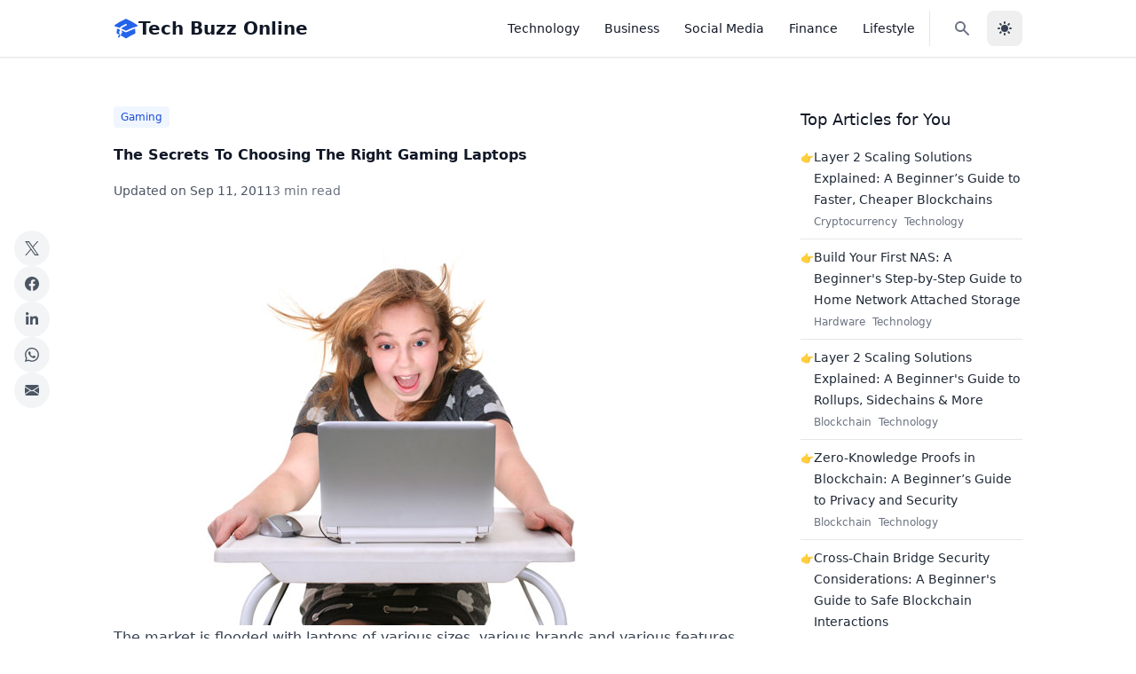

--- FILE ---
content_type: text/html; charset=utf-8
request_url: https://techbuzzonline.com/the-secrets-to-choosing-the-right-gaming-laptops/
body_size: 10006
content:
<!DOCTYPE html><html lang="en" x-data="{ darkMode: localStorage.getItem('darkMode') === 'true' }" x-init="$watch('darkMode', val => { localStorage.setItem('darkMode', val); if (val) { document.documentElement.classList.add('dark') } else { document.documentElement.classList.remove('dark') } })" :class="{ 'dark': darkMode }"> <head><!-- Global Metadata --><meta charset="utf-8"><meta name="viewport" content="width=device-width,initial-scale=1"><link rel="apple-touch-icon" sizes="180x180" href="/apple-touch-icon.png"><link rel="icon" type="image/png" sizes="32x32" href="/favicon-32x32.png"><link rel="icon" type="image/png" sizes="16x16" href="/favicon-16x16.png"><link rel="manifest" href="/site.webmanifest"><link rel="sitemap" href="/sitemap-index.xml"><meta name="generator" content="Astro v5.16.6"><!-- Canonical URL --><link href="https://techbuzzonline.com/the-secrets-to-choosing-the-right-gaming-laptops/" rel="canonical"><!-- Primary Meta Tags --><title>The Secrets To Choosing The Right Gaming Laptops - Tech Buzz Online</title><meta name="title" content="The Secrets To Choosing The Right Gaming Laptops - Tech Buzz Online"><!-- Open Graph / Facebook --><meta property="og:type" content="website"><meta property="og:url" content="https://techbuzzonline.com/the-secrets-to-choosing-the-right-gaming-laptops/"><meta property="og:title" content="The Secrets To Choosing The Right Gaming Laptops - Tech Buzz Online"><meta property="og:image" content="https://techbuzzonline.com/images/The-Secrets-To-Choosing-The-Right-Gaming-Laptops.jpg"><!-- Twitter --><meta property="twitter:card" content="summary_large_image"><meta property="twitter:url" content="https://techbuzzonline.com/the-secrets-to-choosing-the-right-gaming-laptops/"><meta property="twitter:title" content="The Secrets To Choosing The Right Gaming Laptops - Tech Buzz Online"><meta property="twitter:description"><meta property="twitter:image" content="https://techbuzzonline.com/images/The-Secrets-To-Choosing-The-Right-Gaming-Laptops.jpg"><!-- Analytics and Ads --><script defer src="https://analytics.kunruch.com/script.js" data-website-id="023602f1-9f6d-49af-a833-bda8758df22a"></script>
    <script async src="https://pagead2.googlesyndication.com/pagead/js/adsbygoogle.js?client=ca-pub-2882870425816773" crossorigin="anonymous"></script><link rel="stylesheet" href="/_astro/_slug_.CIPEXWyF.css">
<style>[x-cloak]{display:none!important}
</style><script type="module" src="/_astro/page.CZQmTZnr.js"></script></head> <body class="bg-white dark:bg-gray-900 text-gray-900 dark:text-gray-100"> <div> <nav x-data="{ mobileMenuIsOpen: false }" @click.away="mobileMenuIsOpen = false" class="sticky top-0 z-30 w-full backdrop-blur-md bg-white/90 dark:bg-gray-900/90 border-b border-gray-200 dark:border-gray-800 px-6 py-3 shadow-sm transition-all duration-300" aria-label="menu"> <div class="container max-w-5xl mx-auto flex items-center justify-between"> <!-- Brand Logo --> <a href="/" class="flex items-center gap-2 text-xl font-bold"> <span class="text-blue-600 dark:text-blue-400"> <svg xmlns="http://www.w3.org/2000/svg" viewBox="0 0 24 24" fill="currentColor" class="w-7 h-7"> <path d="M11.7 2.805a.75.75 0 01.6 0A60.65 60.65 0 0122.83 8.72a.75.75 0 01-.231 1.337 49.949 49.949 0 00-9.902 3.912l-.003.002-.34.18a.75.75 0 01-.707 0A50.009 50.009 0 007.5 12.174v-.224c0-.131.067-.248.172-.311a54.614 54.614 0 014.653-2.52.75.75 0 00-.65-1.352 56.129 56.129 0 00-4.78 2.589 1.858 1.858 0 00-.859 1.228 49.803 49.803 0 00-4.634-1.527.75.75 0 01-.231-1.337A60.653 60.653 0 0111.7 2.805z"></path> <path d="M13.06 15.473a48.45 48.45 0 017.666-3.282c.134 1.414.22 2.843.255 4.285a.75.75 0 01-.46.71 47.878 47.878 0 00-8.105 4.342.75.75 0 01-.832 0 47.877 47.877 0 00-8.104-4.342.75.75 0 01-.461-.71c.035-1.442.121-2.87.255-4.286A48.4 48.4 0 016 13.18v1.27a1.5 1.5 0 00-.14 2.508c-.09.38-.222.753-.397 1.11.452.213.901.434 1.346.661a6.729 6.729 0 00.551-1.608 1.5 1.5 0 00.14-2.67v-.645a48.549 48.549 0 013.44 1.668 2.25 2.25 0 002.12 0z"></path> <path d="M4.462 19.462c.42-.419.753-.89 1-1.394.453.213.902.434 1.347.661a6.743 6.743 0 01-1.286 1.794.75.75 0 11-1.06-1.06z"></path> </svg> </span> <span class="text-gray-900 dark:text-gray-100">Tech Buzz Online</span> </a> <!-- Desktop Menu --> <div class="hidden md:flex items-center space-x-1"> <ul class="flex items-center space-x-1"> <li> <a href="/category/technology/" class="font-medium text-sm text underline-offset-2 hover:text-gray-700 dark:hover:text-gray-300 focus:outline-none focus:underline-none dark:text-gray-300 dark:hover:text-gray-50 px-3 py-2 text-sm font-medium rounded-md hover:bg-gray-100 dark:hover:bg-gray-800 transition-colors"> Technology </a> </li><li> <a href="/category/business/" class="font-medium text-sm text underline-offset-2 hover:text-gray-700 dark:hover:text-gray-300 focus:outline-none focus:underline-none dark:text-gray-300 dark:hover:text-gray-50 px-3 py-2 text-sm font-medium rounded-md hover:bg-gray-100 dark:hover:bg-gray-800 transition-colors"> Business </a> </li><li> <a href="/category/social-media/" class="font-medium text-sm text underline-offset-2 hover:text-gray-700 dark:hover:text-gray-300 focus:outline-none focus:underline-none dark:text-gray-300 dark:hover:text-gray-50 px-3 py-2 text-sm font-medium rounded-md hover:bg-gray-100 dark:hover:bg-gray-800 transition-colors"> Social Media </a> </li><li> <a href="/category/finance/" class="font-medium text-sm text underline-offset-2 hover:text-gray-700 dark:hover:text-gray-300 focus:outline-none focus:underline-none dark:text-gray-300 dark:hover:text-gray-50 px-3 py-2 text-sm font-medium rounded-md hover:bg-gray-100 dark:hover:bg-gray-800 transition-colors"> Finance </a> </li><li> <a href="/category/social-lifestyle/" class="font-medium text-sm text underline-offset-2 hover:text-gray-700 dark:hover:text-gray-300 focus:outline-none focus:underline-none dark:text-gray-300 dark:hover:text-gray-50 px-3 py-2 text-sm font-medium rounded-md hover:bg-gray-100 dark:hover:bg-gray-800 transition-colors"> Lifestyle </a> </li> </ul> <div class="flex items-center ml-4 space-x-2 border-l pl-4 border-gray-200 dark:border-gray-700"> <a href="/search/" class="inline-flex items-center justify-center rounded-lg p-2.5 text-sm text-gray-500 hover:bg-gray-100 focus:outline-none focus:ring-4 focus:ring-gray-200 dark:text-gray-400 dark:hover:bg-gray-700 dark:focus:ring-gray-700" aria-label="Search"> <svg xmlns="http://www.w3.org/2000/svg" width="32" height="32" class="size-5" viewBox="0 0 20 20"><path fill="currentColor" fill-rule="evenodd" d="M8 4a4 4 0 1 0 0 8a4 4 0 0 0 0-8M2 8a6 6 0 1 1 10.89 3.476l4.817 4.817a1 1 0 0 1-1.414 1.414l-4.816-4.816A6 6 0 0 1 2 8" clip-rule="evenodd"></path></svg> </a> <button x-on:click="darkMode = !darkMode" class="text-gray-700 dark:text-gray-300 hover:bg-gray-200 dark:hover:bg-gray-700 focus:outline-none focus:ring-4 focus:ring-gray-200 dark:focus:ring-gray-700 rounded-lg text-sm p-2.5 inline-flex items-center justify-center w-10 h-10" aria-label="Toggle dark mode"> <svg x-cloak x-show="darkMode" xmlns="http://www.w3.org/2000/svg" class="w-5 h-5" viewBox="0 0 24 24" fill="currentColor"> <path fill-rule="evenodd" clip-rule="evenodd" d="M17.715 15.15A6.5 6.5 0 0 1 9 6.035C6.106 6.922 4 9.645 4 12.867c0 3.94 3.153 7.136 7.042 7.136 3.101 0 5.734-2.032 6.673-4.853Z"></path><path d="m17.715 15.15.95.316a1 1 0 0 0-1.445-1.185l.495.869ZM9 6.035l.846.534a1 1 0 0 0-1.14-1.49L9 6.035Zm8.221 8.246a5.47 5.47 0 0 1-2.72.718v2a7.47 7.47 0 0 0 3.71-.98l-.99-1.738Zm-2.72.718A5.5 5.5 0 0 1 9 9.5H7a7.5 7.5 0 0 0 7.5 7.5v-2ZM9 9.5c0-1.079.31-2.082.845-2.93L8.153 5.5A7.47 7.47 0 0 0 7 9.5h2Zm-4 3.368C5 10.089 6.815 7.75 9.292 6.99L8.706 5.08C5.397 6.094 3 9.201 3 12.867h2Zm6.042 6.136C7.718 19.003 5 16.268 5 12.867H3c0 4.48 3.588 8.136 8.042 8.136v-2Zm5.725-4.17c-.81 2.433-3.074 4.17-5.725 4.17v2c3.552 0 6.553-2.327 7.622-5.537l-1.897-.632Z"></path><path fill-rule="evenodd" clip-rule="evenodd" d="M17 3a1 1 0 0 1 1 1 2 2 0 0 0 2 2 1 1 0 1 1 0 2 2 2 0 0 0-2 2 1 1 0 1 1-2 0 2 2 0 0 0-2-2 1 1 0 1 1 0-2 2 2 0 0 0 2-2 1 1 0 0 1 1-1Z"></path> </svg> <svg x-cloak x-show="!darkMode" xmlns="http://www.w3.org/2000/svg" class="w-5 h-5" viewBox="0 0 20 20" fill="currentColor"> <path fill-rule="evenodd" d="M10 2a1 1 0 011 1v1a1 1 0 11-2 0V3a1 1 0 011-1zm4 8a4 4 0 11-8 0 4 4 0 018 0zm-.464 4.95l.707.707a1 1 0 001.414-1.414l-.707-.707a1 1 0 00-1.414 1.414zm2.12-10.607a1 1 0 010 1.414l-.706.707a1 1 0 11-1.414-1.414l.707-.707a1 1 0 011.414 0zM17 11a1 1 0 100-2h-1a1 1 0 100 2h1zm-7 4a1 1 0 011 1v1a1 1 0 11-2 0v-1a1 1 0 011-1zM5.05 6.464A1 1 0 106.465 5.05l-.708-.707a1 1 0 00-1.414 1.414l.707.707zm1.414 8.486l-.707.707a1 1 0 01-1.414-1.414l.707-.707a1 1 0 011.414 1.414zM4 11a1 1 0 100-2H3a1 1 0 000 2h1z" clip-rule="evenodd"></path> </svg> </button> </div> </div> <!-- Mobile Menu Button --> <button @click="mobileMenuIsOpen = !mobileMenuIsOpen" :aria-expanded="mobileMenuIsOpen" :class="mobileMenuIsOpen ? 'fixed top-4 right-6 z-50' : null" type="button" class="flex p-2 rounded-md text-gray-600 dark:text-gray-300 hover:bg-gray-100 dark:hover:bg-gray-800 md:hidden transition-colors" aria-label="mobile menu" aria-controls="mobileMenu"> <svg x-cloak x-show="!mobileMenuIsOpen" xmlns="http://www.w3.org/2000/svg" fill="none" aria-hidden="true" viewBox="0 0 24 24" stroke-width="2" stroke="currentColor" class="size-6"> <path stroke-linecap="round" stroke-linejoin="round" d="M3.75 6.75h16.5M3.75 12h16.5m-16.5 5.25h16.5"></path> </svg> <svg x-cloak x-show="mobileMenuIsOpen" xmlns="http://www.w3.org/2000/svg" fill="none" aria-hidden="true" viewBox="0 0 24 24" stroke-width="2" stroke="currentColor" class="size-6"> <path stroke-linecap="round" stroke-linejoin="round" d="M6 18 18 6M6 6l12 12"></path> </svg> </button> <!-- Mobile Menu --> <div x-cloak x-show="mobileMenuIsOpen" x-transition:enter="transition ease-out duration-200" x-transition:enter-start="opacity-0 -translate-y-10" x-transition:enter-end="opacity-100 translate-y-0" x-transition:leave="transition ease-in duration-150" x-transition:leave-start="opacity-100 translate-y-0" x-transition:leave-end="opacity-0 -translate-y-10" id="mobileMenu" class="fixed inset-0 z-40 bg-white dark:bg-gray-900 pt-16"> <div class="container bg-white dark:bg-gray-900 max-w-5xl mx-auto px-6"> <ul class="flex flex-col space-y-4 divide-y divide-gray-100 dark:divide-gray-800"> <li class="py-4"> <a href="/category/technology/" class="font-medium text-sm text underline-offset-2 hover:text-gray-700 dark:hover:text-gray-300 focus:outline-none focus:underline-none dark:text-gray-300 dark:hover:text-gray-50 block text-lg font-medium hover:text-blue-600 dark:hover:text-blue-400 transition-colors"> Technology </a> </li><li class="py-4"> <a href="/category/business/" class="font-medium text-sm text underline-offset-2 hover:text-gray-700 dark:hover:text-gray-300 focus:outline-none focus:underline-none dark:text-gray-300 dark:hover:text-gray-50 block text-lg font-medium hover:text-blue-600 dark:hover:text-blue-400 transition-colors"> Business </a> </li><li class="py-4"> <a href="/category/social-media/" class="font-medium text-sm text underline-offset-2 hover:text-gray-700 dark:hover:text-gray-300 focus:outline-none focus:underline-none dark:text-gray-300 dark:hover:text-gray-50 block text-lg font-medium hover:text-blue-600 dark:hover:text-blue-400 transition-colors"> Social Media </a> </li><li class="py-4"> <a href="/category/finance/" class="font-medium text-sm text underline-offset-2 hover:text-gray-700 dark:hover:text-gray-300 focus:outline-none focus:underline-none dark:text-gray-300 dark:hover:text-gray-50 block text-lg font-medium hover:text-blue-600 dark:hover:text-blue-400 transition-colors"> Finance </a> </li><li class="py-4"> <a href="/category/social-lifestyle/" class="font-medium text-sm text underline-offset-2 hover:text-gray-700 dark:hover:text-gray-300 focus:outline-none focus:underline-none dark:text-gray-300 dark:hover:text-gray-50 block text-lg font-medium hover:text-blue-600 dark:hover:text-blue-400 transition-colors"> Lifestyle </a> </li> <li class="py-4 flex items-center space-x-4"> <a href="/search/" class="inline-flex items-center justify-center rounded-lg p-2.5 text-sm text-gray-500 hover:bg-gray-100 focus:outline-none focus:ring-4 focus:ring-gray-200 dark:text-gray-400 dark:hover:bg-gray-700 dark:focus:ring-gray-700" aria-label="Search"> <svg xmlns="http://www.w3.org/2000/svg" width="32" height="32" class="size-5" viewBox="0 0 20 20"><path fill="currentColor" fill-rule="evenodd" d="M8 4a4 4 0 1 0 0 8a4 4 0 0 0 0-8M2 8a6 6 0 1 1 10.89 3.476l4.817 4.817a1 1 0 0 1-1.414 1.414l-4.816-4.816A6 6 0 0 1 2 8" clip-rule="evenodd"></path></svg> </a> <button x-on:click="darkMode = !darkMode" class="text-gray-700 dark:text-gray-300 hover:bg-gray-200 dark:hover:bg-gray-700 focus:outline-none focus:ring-4 focus:ring-gray-200 dark:focus:ring-gray-700 rounded-lg text-sm p-2.5 inline-flex items-center justify-center w-10 h-10" aria-label="Toggle dark mode"> <svg x-cloak x-show="darkMode" xmlns="http://www.w3.org/2000/svg" class="w-5 h-5" viewBox="0 0 24 24" fill="currentColor"> <path fill-rule="evenodd" clip-rule="evenodd" d="M17.715 15.15A6.5 6.5 0 0 1 9 6.035C6.106 6.922 4 9.645 4 12.867c0 3.94 3.153 7.136 7.042 7.136 3.101 0 5.734-2.032 6.673-4.853Z"></path><path d="m17.715 15.15.95.316a1 1 0 0 0-1.445-1.185l.495.869ZM9 6.035l.846.534a1 1 0 0 0-1.14-1.49L9 6.035Zm8.221 8.246a5.47 5.47 0 0 1-2.72.718v2a7.47 7.47 0 0 0 3.71-.98l-.99-1.738Zm-2.72.718A5.5 5.5 0 0 1 9 9.5H7a7.5 7.5 0 0 0 7.5 7.5v-2ZM9 9.5c0-1.079.31-2.082.845-2.93L8.153 5.5A7.47 7.47 0 0 0 7 9.5h2Zm-4 3.368C5 10.089 6.815 7.75 9.292 6.99L8.706 5.08C5.397 6.094 3 9.201 3 12.867h2Zm6.042 6.136C7.718 19.003 5 16.268 5 12.867H3c0 4.48 3.588 8.136 8.042 8.136v-2Zm5.725-4.17c-.81 2.433-3.074 4.17-5.725 4.17v2c3.552 0 6.553-2.327 7.622-5.537l-1.897-.632Z"></path><path fill-rule="evenodd" clip-rule="evenodd" d="M17 3a1 1 0 0 1 1 1 2 2 0 0 0 2 2 1 1 0 1 1 0 2 2 2 0 0 0-2 2 1 1 0 1 1-2 0 2 2 0 0 0-2-2 1 1 0 1 1 0-2 2 2 0 0 0 2-2 1 1 0 0 1 1-1Z"></path> </svg> <svg x-cloak x-show="!darkMode" xmlns="http://www.w3.org/2000/svg" class="w-5 h-5" viewBox="0 0 20 20" fill="currentColor"> <path fill-rule="evenodd" d="M10 2a1 1 0 011 1v1a1 1 0 11-2 0V3a1 1 0 011-1zm4 8a4 4 0 11-8 0 4 4 0 018 0zm-.464 4.95l.707.707a1 1 0 001.414-1.414l-.707-.707a1 1 0 00-1.414 1.414zm2.12-10.607a1 1 0 010 1.414l-.706.707a1 1 0 11-1.414-1.414l.707-.707a1 1 0 011.414 0zM17 11a1 1 0 100-2h-1a1 1 0 100 2h1zm-7 4a1 1 0 011 1v1a1 1 0 11-2 0v-1a1 1 0 011-1zM5.05 6.464A1 1 0 106.465 5.05l-.708-.707a1 1 0 00-1.414 1.414l.707.707zm1.414 8.486l-.707.707a1 1 0 01-1.414-1.414l.707-.707a1 1 0 011.414 1.414zM4 11a1 1 0 100-2H3a1 1 0 000 2h1z" clip-rule="evenodd"></path> </svg> </button> </li> </ul> <div class="mt-3 pt-3 border-t border-gray-100 dark:border-gray-800"> <p class="text-sm text-gray-500 dark:text-gray-400">
© 2026 Tech Buzz Online. All rights reserved.
</p> </div> </div> </div> </div> </nav> </div> <main class="max-w-full py-12 px-6 min-h-[calc(100vh-220px)]"> <div class="max-w-5xl mx-auto">  <div class="grid grid-cols-1 lg:grid-cols-[1fr,250px] gap-12"> <div> <div class="hidden xl:flex fixed left-4 top-1/2 -translate-y-1/2 flex-col gap-3 w-10"> <div class="group relative"> <a href="https://x.com/intent/tweet?url=https%3A%2F%2Ftechbuzzonline.com%2Fthe-secrets-to-choosing-the-right-gaming-laptops%2F&text=The%20Secrets%20To%20Choosing%20The%20Right%20Gaming%20Laptops" target="_blank" rel="noopener noreferrer" class="w-10 h-10 flex items-center justify-center bg-gray-100 dark:bg-gray-800 text-gray-600 dark:text-gray-300 rounded-full hover:bg-black hover:text-white dark:hover:bg-black transition-colors" title="Share on X (Twitter)"> <svg class="transform transition-transform group-hover:scale-125" width="16" height="16" viewBox="0 0 1200 1227" fill="currentColor" xmlns="http://www.w3.org/2000/svg"> <path d="M714.163 519.284L1160.89 0H1055.03L667.137 450.887L357.328 0H0L468.492 681.821L0 1226.37H105.866L515.491 750.218L842.672 1226.37H1200L714.137 519.284H714.163ZM569.165 687.828L521.697 619.934L144.011 87.6944H306.615L611.412 515.685L658.88 583.579L1055.08 1138.69H892.476L569.165 687.854V687.828Z"></path> </svg> </a> <div class="invisible group-hover:visible absolute left-12 top-1/2 -translate-y-1/2 bg-gray-800 text-white text-xs rounded py-1 px-2 whitespace-nowrap">
Share on X
</div> </div> <div class="group relative"> <a href="https://www.facebook.com/sharer/sharer.php?u=https%3A%2F%2Ftechbuzzonline.com%2Fthe-secrets-to-choosing-the-right-gaming-laptops%2F" target="_blank" rel="noopener noreferrer" class="w-10 h-10 flex items-center justify-center bg-gray-100 dark:bg-gray-800 text-gray-600 dark:text-gray-300 rounded-full hover:bg-[#4267B2] hover:text-white dark:hover:bg-[#4267B2] transition-colors" title="Share on Facebook"> <svg class="transform transition-transform group-hover:scale-125" xmlns="http://www.w3.org/2000/svg" width="16" height="16" fill="currentColor" viewBox="0 0 16 16"> <path d="M16 8.049c0-4.446-3.582-8.05-8-8.05C3.58 0-.002 3.603-.002 8.05c0 4.017 2.926 7.347 6.75 7.951v-5.625h-2.03V8.05H6.75V6.275c0-2.017 1.195-3.131 3.022-3.131.876 0 1.791.157 1.791.157v1.98h-1.009c-.993 0-1.303.621-1.303 1.258v1.51h2.218l-.354 2.326H9.25V16c3.824-.604 6.75-3.934 6.75-7.951z"></path> </svg> </a> <div class="invisible group-hover:visible absolute left-12 top-1/2 -translate-y-1/2 bg-gray-800 text-white text-xs rounded py-1 px-2 whitespace-nowrap">
Share on Facebook
</div> </div> <div class="group relative"> <a href="https://www.linkedin.com/shareArticle?mini=true&url=https%3A%2F%2Ftechbuzzonline.com%2Fthe-secrets-to-choosing-the-right-gaming-laptops%2F&title=The%20Secrets%20To%20Choosing%20The%20Right%20Gaming%20Laptops" target="_blank" rel="noopener noreferrer" class="w-10 h-10 flex items-center justify-center bg-gray-100 dark:bg-gray-800 text-gray-600 dark:text-gray-300 rounded-full hover:bg-[#0A66C2] hover:text-white dark:hover:bg-[#0A66C2] transition-colors" title="Share on LinkedIn"> <svg class="transform transition-transform group-hover:scale-125" xmlns="http://www.w3.org/2000/svg" width="16" height="16" viewBox="0 0 32 32"><path fill="currentColor" d="M8.268 28H2.463V9.306h5.805zM5.362 6.756C3.506 6.756 2 5.218 2 3.362a3.362 3.362 0 0 1 6.724 0c0 1.856-1.506 3.394-3.362 3.394M29.994 28h-5.792v-9.1c0-2.169-.044-4.95-3.018-4.95c-3.018 0-3.481 2.356-3.481 4.794V28h-5.799V9.306h5.567v2.55h.081c.775-1.469 2.668-3.019 5.492-3.019c5.875 0 6.955 3.869 6.955 8.894V28z"></path></svg> </a> <div class="invisible group-hover:visible absolute left-12 top-1/2 -translate-y-1/2 bg-gray-800 text-white text-xs rounded py-1 px-2 whitespace-nowrap">
Share on LinkedIn
</div> </div> <div class="group relative"> <a href="https://api.whatsapp.com/send?text=The%20Secrets%20To%20Choosing%20The%20Right%20Gaming%20Laptops%20https%3A%2F%2Ftechbuzzonline.com%2Fthe-secrets-to-choosing-the-right-gaming-laptops%2F" target="_blank" rel="noopener noreferrer" class="w-10 h-10 flex items-center justify-center bg-gray-100 dark:bg-gray-800 text-gray-600 dark:text-gray-300 rounded-full hover:bg-[#25D366] hover:text-white dark:hover:bg-[#25D366] transition-colors" title="Share on WhatsApp"> <svg class="transform transition-transform group-hover:scale-125" xmlns="http://www.w3.org/2000/svg" width="16" height="16" fill="currentColor" viewBox="0 0 16 16"> <path d="M13.601 2.326A7.854 7.854 0 0 0 7.994 0C3.627 0 .068 3.558.064 7.926c0 1.399.366 2.76 1.057 3.965L0 16l4.204-1.102a7.933 7.933 0 0 0 3.79.965h.004c4.368 0 7.926-3.558 7.93-7.93A7.898 7.898 0 0 0 13.6 2.326zM7.994 14.521a6.573 6.573 0 0 1-3.356-.92l-.24-.144-2.494.654.666-2.433-.156-.251a6.56 6.56 0 0 1-1.007-3.505c0-3.626 2.957-6.584 6.591-6.584a6.56 6.56 0 0 1 4.66 1.931 6.557 6.557 0 0 1 1.928 4.66c-.004 3.639-2.961 6.592-6.592 6.592zm3.615-4.934c-.197-.099-1.17-.578-1.353-.646-.182-.065-.315-.099-.445.099-.133.197-.513.646-.627.775-.114.133-.232.148-.43.05-.197-.1-.836-.308-1.592-.985-.59-.525-.985-1.175-1.103-1.372-.114-.198-.011-.304.088-.403.087-.088.197-.232.296-.346.1-.114.133-.198.198-.33.065-.134.034-.248-.015-.347-.05-.099-.445-1.076-.612-1.47-.16-.389-.323-.335-.445-.34-.114-.007-.247-.007-.38-.007a.729.729 0 0 0-.529.247c-.182.198-.691.677-.691 1.654 0 .977.71 1.916.81 2.049.098.133 1.394 2.132 3.383 2.992.47.205.84.326 1.129.418.475.152.904.129 1.246.08.38-.058 1.171-.48 1.338-.943.164-.464.164-.86.114-.943-.049-.084-.182-.133-.38-.232z"></path> </svg> </a> <div class="invisible group-hover:visible absolute left-12 top-1/2 -translate-y-1/2 bg-gray-800 text-white text-xs rounded py-1 px-2 whitespace-nowrap">
Share on WhatsApp
</div> </div> <div class="group relative"> <a href="/cdn-cgi/l/email-protection#[base64]" class="w-10 h-10 flex items-center justify-center bg-gray-100 dark:bg-gray-800 text-gray-600 dark:text-gray-300 rounded-full hover:bg-gray-600 hover:text-white dark:hover:bg-gray-600 transition-colors" title="Share via Email"> <svg class="transform transition-transform group-hover:scale-125" xmlns="http://www.w3.org/2000/svg" width="16" height="16" fill="currentColor" viewBox="0 0 16 16"> <path d="M.05 3.555A2 2 0 0 1 2 2h12a2 2 0 0 1 1.95 1.555L8 8.414.05 3.555ZM0 4.697v7.104l5.803-3.558L0 4.697ZM6.761 8.83l-6.57 4.027A2 2 0 0 0 2 14h12a2 2 0 0 0 1.808-1.144l-6.57-4.027L8 9.586l-1.239-.757Zm3.436-.586L16 11.801V4.697l-5.803 3.546Z"></path> </svg> </a> <div class="invisible group-hover:visible absolute left-12 top-1/2 -translate-y-1/2 bg-gray-800 text-white text-xs rounded py-1 px-2 whitespace-nowrap">
Share via Email
</div> </div> </div> <article data-pagefind-body class="mb-12"> <div class="prose dark:prose-invert max-w-3xl mx-auto"> <div class="mt-1"> <a href="/category/gaming/" class="inline-block no-underline text-nowrap bg-blue-50 text-blue-700 dark:text-blue-800 rounded px-2 py-1 text-xs mr-1 hover:bg-blue-100"> Gaming </a> </div> <div class="title"> <h1 class="mt-4 mb-4 font-bold text-gray-900 dark:text-gray-100"> The Secrets To Choosing The Right Gaming Laptops </h1> </div> <div class="items-center mb-6"> <div class="flex gap-4 text-gray-600 dark:text-gray-400 text-sm"> <div class="last-updated-on">
Updated on <time datetime="2011-09-11T00:00:00.000Z"> Sep 11, 2011 </time> </div> <div class="text-gray-500 dark:text-gray-400 text-sm"> 3 min read </div> </div> </div>  <p><img src="/images/The-Secrets-To-Choosing-The-Right-Gaming-Laptops.jpg" alt="The Secrets To Choosing The Right Gaming Laptops" title="The Secrets To Choosing The Right Gaming Laptops"></p>
<p>The market is flooded with laptops of various sizes, various brands and various features. As we know a laptop can be held on the lap and we can work more comfortably. We can carry wherever we want. The advantage of a laptop over desktop is its flexibility in carrying from place to place and the battery backup.</p>
<p>Even though there is limitation of size in the design process when compared with traditional desktops, now-a-days laptops are able to offer more powerful and advanced features beating even desktops. When you want to pick up a laptop from the available <a href="https://thegreatsetup.com/best-gaming-laptops/">best gaming laptops</a>, you need to check which laptop configuration best suits your gaming amusement.</p>
<p>Once you purchase a laptop, there will be little or no room to upgrade your laptop. So, enough care should be taken before settling for a laptop for your gaming purpose.</p>
<p>As gaming software demands high processing speed and memory usage, you should take these factors into consideration before picking up a laptop from online or offline store. Almost all brands are able to deliver the goods at the same level in terms of warranty and guarantee.</p>
<p>What makes top gaming laptops different from other multitude of brands is their ability to withstand the tremendous heat generated from the processor when it runs at several hundreds of revolutions per minute. In addition to the memory available from the mother board, a dedicated memory (graphics card) to support video graphics should be employed to dump the voluminous data to be analyzed at the back end.</p>
<p>All these things should happen on the background without any trace of flicker on the screen. Best gaming laptops will ensure that you cherish your gaming experience at its peak!</p>
<p>Eon 17 from Origin PC can be listed as the best gaming laptop with its desktop sized powerful processors which unleash great thrust on your gaming console. The laptop comes with Core i7 processor, memory channels which can be extended up to 24 GB and DDR3 RAM.</p>
<p>You can also connect up to 3 hard drives which makes this top gaming laptop as one of the expensive laptops in the world. Obviously, the laptop can give battery backup of about one hour only as the battery will be consumed at a brisk pace.</p>
<p>Alienware M18x is one of the top gaming laptops which come with dual NVidia Graphics card or dual AMD Graphical Processor Units. The laptop can work at up to 4 GHz when it is in Turbo Boost mode. The laptop can easily dominate most of the desktop gaming computers with its powerful graphic display resolution.</p>
<p>Alienware M17x comes next in Alienware range of top gaming laptops. The advantage with this laptop is you will be able configure most of the hardware suit as per your requirements.</p>
<p>One of the best gaming laptops from Asus is Asus G74Sx. It is cheaper than many of its close competitors yet it delivers high performance. The laptop is available in 3D and non-3D versions also. HP Envy can be considered as one of the best gaming laptops from HP series.</p>   </div> </article> <nav class="grid grid-cols-2 border-t border-b dark:border-gray-700 py-8 mt-8 mb-8 gap-8"> <a href="/buzz-on-new-apple-iphone-5/" class="flex items-center text-gray-600 dark:text-gray-400 hover:text-gray-900 dark:hover:text-gray-100"> <svg xmlns="http://www.w3.org/2000/svg" width="24" height="24" viewBox="0 0 24 24" fill="none" stroke="currentColor" stroke-width="2" stroke-linecap="round" stroke-linejoin="round" class="mr-2"> <polyline points="15 18 9 12 15 6"></polyline> </svg> <span>The Buzz On New Apple iPhone 5</span> </a> <a href="/hp-ipad-hps-setback-with-touchpad-may-reverse-with-android-tablet/" class="flex items-center text-gray-600 dark:text-gray-400 hover:text-gray-900 dark:hover:text-gray-100 ml-auto"> <span>HP iPad: HP’s Setback With Touchpad May Reverse With Android Tablet</span> <svg xmlns="http://www.w3.org/2000/svg" width="24" height="24" viewBox="0 0 24 24" fill="none" stroke="currentColor" stroke-width="2" stroke-linecap="round" stroke-linejoin="round" class="ml-2"> <polyline points="9 18 15 12 9 6"></polyline> </svg> </a> </nav> <div class="mt-12 py-6 px-6 max-w-3xl mx-auto bg-white border dark:bg-gray-800 dark:border-gray-700 block md:flex items-center gap-8"> <img src="/_astro/tbo-sqaure.CsezPwjc_ZmMV3y.webp" alt="TBO Editorial" loading="lazy" decoding="async" fetchpriority="auto" width="100" height="100" class="block dark:hidden"> <img src="/_astro/tbo-white.DtXetnoi_d5MIL.webp" alt="TBO Editorial" loading="lazy" decoding="async" fetchpriority="auto" width="100" height="100" class="hidden dark:block"> <div> <h2 class="font-bold text-lg mb-2 text-gray-900 dark:text-gray-100">
About the Author
</h2> <div class="prose prose-sm dark:prose-invert max-w-3xl mx-auto">
TBO Editorial writes about the latest updates about products and
            services related to Technology, Business, Finance & Lifestyle. Do <a href="/contact/">get in touch</a> if you want to share any useful article with our community.
</div> </div> </div> </div> <aside class="hidden lg:block"> <div class="mt-2"> <h2 class="text-lg font-medium text-gray-900 dark:text-gray-100 mb-4">
Top Articles for You
</h2> <ul class="space-y-2 list-none p-0"> <li class="flex gap-2 border-b dark:border-gray-700 pb-2 last:border-b-0"> <div class="opacity-90 text-xs mt-[0.3rem]">👉</div> <div> <a href="/layer-2-scaling-solutions-explained/" class="text-gray-800 dark:text-gray-200 hover:text-primary dark:hover:text-primary no-underline text-[0.9rem]"> Layer 2 Scaling Solutions Explained: A Beginner’s Guide to Faster, Cheaper Blockchains </a> <div class="mt-0"> <a href="/category/cryptocurrency/" class="inline-block no-underline text-nowrap text-gray-500 dark:text-gray-400 text-xs mr-2 hover:underline"> Cryptocurrency </a><a href="/category/technology/" class="inline-block no-underline text-nowrap text-gray-500 dark:text-gray-400 text-xs mr-2 hover:underline"> Technology </a> </div> </div> </li><li class="flex gap-2 border-b dark:border-gray-700 pb-2 last:border-b-0"> <div class="opacity-90 text-xs mt-[0.3rem]">👉</div> <div> <a href="/nas-build-guide-home-server-beginners/" class="text-gray-800 dark:text-gray-200 hover:text-primary dark:hover:text-primary no-underline text-[0.9rem]"> Build Your First NAS: A Beginner&#39;s Step-by-Step Guide to Home Network Attached Storage </a> <div class="mt-0"> <a href="/category/hardware/" class="inline-block no-underline text-nowrap text-gray-500 dark:text-gray-400 text-xs mr-2 hover:underline"> Hardware </a><a href="/category/technology/" class="inline-block no-underline text-nowrap text-gray-500 dark:text-gray-400 text-xs mr-2 hover:underline"> Technology </a> </div> </div> </li><li class="flex gap-2 border-b dark:border-gray-700 pb-2 last:border-b-0"> <div class="opacity-90 text-xs mt-[0.3rem]">👉</div> <div> <a href="/blockchainlayer-2-scaling-solutions/" class="text-gray-800 dark:text-gray-200 hover:text-primary dark:hover:text-primary no-underline text-[0.9rem]"> Layer 2 Scaling Solutions Explained: A Beginner&#39;s Guide to Rollups, Sidechains &amp; More </a> <div class="mt-0"> <a href="/category/blockchain/" class="inline-block no-underline text-nowrap text-gray-500 dark:text-gray-400 text-xs mr-2 hover:underline"> Blockchain </a><a href="/category/technology/" class="inline-block no-underline text-nowrap text-gray-500 dark:text-gray-400 text-xs mr-2 hover:underline"> Technology </a> </div> </div> </li><li class="flex gap-2 border-b dark:border-gray-700 pb-2 last:border-b-0"> <div class="opacity-90 text-xs mt-[0.3rem]">👉</div> <div> <a href="/zero-knowledge-proofs-blockchain-beginners-guide/" class="text-gray-800 dark:text-gray-200 hover:text-primary dark:hover:text-primary no-underline text-[0.9rem]"> Zero-Knowledge Proofs in Blockchain: A Beginner’s Guide to Privacy and Security </a> <div class="mt-0"> <a href="/category/blockchain/" class="inline-block no-underline text-nowrap text-gray-500 dark:text-gray-400 text-xs mr-2 hover:underline"> Blockchain </a><a href="/category/technology/" class="inline-block no-underline text-nowrap text-gray-500 dark:text-gray-400 text-xs mr-2 hover:underline"> Technology </a> </div> </div> </li><li class="flex gap-2 border-b dark:border-gray-700 pb-2 last:border-b-0"> <div class="opacity-90 text-xs mt-[0.3rem]">👉</div> <div> <a href="/blockchaincross-chain-bridge-security-considerations/" class="text-gray-800 dark:text-gray-200 hover:text-primary dark:hover:text-primary no-underline text-[0.9rem]"> Cross-Chain Bridge Security Considerations: A Beginner&#39;s Guide to Safe Blockchain Interactions </a> <div class="mt-0"> <a href="/category/cryptocurrency/" class="inline-block no-underline text-nowrap text-gray-500 dark:text-gray-400 text-xs mr-2 hover:underline"> Cryptocurrency </a><a href="/category/technology/" class="inline-block no-underline text-nowrap text-gray-500 dark:text-gray-400 text-xs mr-2 hover:underline"> Technology </a> </div> </div> </li><li class="flex gap-2 border-b dark:border-gray-700 pb-2 last:border-b-0"> <div class="opacity-90 text-xs mt-[0.3rem]">👉</div> <div> <a href="/car-maintenance-basics-beginners-guide/" class="text-gray-800 dark:text-gray-200 hover:text-primary dark:hover:text-primary no-underline text-[0.9rem]"> Car Maintenance Basics Everyone Should Know: A Beginner&#39;s Guide </a> <div class="mt-0"> <a href="/category/automotive/" class="inline-block no-underline text-nowrap text-gray-500 dark:text-gray-400 text-xs mr-2 hover:underline"> Automotive </a><a href="/category/lifestyle/" class="inline-block no-underline text-nowrap text-gray-500 dark:text-gray-400 text-xs mr-2 hover:underline"> Lifestyle </a> </div> </div> </li><li class="flex gap-2 border-b dark:border-gray-700 pb-2 last:border-b-0"> <div class="opacity-90 text-xs mt-[0.3rem]">👉</div> <div> <a href="/windows-task-scheduler-automation-guide/" class="text-gray-800 dark:text-gray-200 hover:text-primary dark:hover:text-primary no-underline text-[0.9rem]"> Mastering Windows Task Scheduler Automation: A Comprehensive Guide for Beginners and Intermediate Users </a> <div class="mt-0"> <a href="/category/windows/" class="inline-block no-underline text-nowrap text-gray-500 dark:text-gray-400 text-xs mr-2 hover:underline"> Windows </a><a href="/category/technology/" class="inline-block no-underline text-nowrap text-gray-500 dark:text-gray-400 text-xs mr-2 hover:underline"> Technology </a> </div> </div> </li><li class="flex gap-2 border-b dark:border-gray-700 pb-2 last:border-b-0"> <div class="opacity-90 text-xs mt-[0.3rem]">👉</div> <div> <a href="/professional-seasons-greetings-text/" class="text-gray-800 dark:text-gray-200 hover:text-primary dark:hover:text-primary no-underline text-[0.9rem]"> 100+ Professional Seasons Greetings Text Messages for Business Communication </a> <div class="mt-0"> <a href="/category/social-media/" class="inline-block no-underline text-nowrap text-gray-500 dark:text-gray-400 text-xs mr-2 hover:underline"> Social-Media </a><a href="/category/business/" class="inline-block no-underline text-nowrap text-gray-500 dark:text-gray-400 text-xs mr-2 hover:underline"> Business </a> </div> </div> </li><li class="flex gap-2 border-b dark:border-gray-700 pb-2 last:border-b-0"> <div class="opacity-90 text-xs mt-[0.3rem]">👉</div> <div> <a href="/best-wallpaper-sites/" class="text-gray-800 dark:text-gray-200 hover:text-primary dark:hover:text-primary no-underline text-[0.9rem]"> 25+ Best Wallpaper Sites for Free PC &amp; Desktop Backgrounds </a> <div class="mt-0"> <a href="/category/internet/" class="inline-block no-underline text-nowrap text-gray-500 dark:text-gray-400 text-xs mr-2 hover:underline"> Internet </a><a href="/category/wallpapers/" class="inline-block no-underline text-nowrap text-gray-500 dark:text-gray-400 text-xs mr-2 hover:underline"> Wallpapers </a> </div> </div> </li><li class="flex gap-2 border-b dark:border-gray-700 pb-2 last:border-b-0"> <div class="opacity-90 text-xs mt-[0.3rem]">👉</div> <div> <a href="/new-year-hindi-wishes-greetings/" class="text-gray-800 dark:text-gray-200 hover:text-primary dark:hover:text-primary no-underline text-[0.9rem]"> 15 Hindi New Year Wishes and Greeting Card Images for Social Media </a> <div class="mt-0"> <a href="/category/social-lifestyle/" class="inline-block no-underline text-nowrap text-gray-500 dark:text-gray-400 text-xs mr-2 hover:underline"> Social-Lifestyle </a> </div> </div> </li> </ul> </div> </aside> </div>  </div> </main> <footer class="bg-gray-50 dark:bg-gray-900 border-t border-gray-200 dark:border-gray-800 mt-12"> <!-- Main Footer --> <div class="mx-auto max-w-6xl px-6 py-12"> <div class="grid grid-cols-1 gap-8 lg:grid-cols-4 md:grid-cols-2"> <!-- Site Info --> <div class="space-y-4"> <div class="flex items-center gap-2"> <span class="text-blue-600 dark:text-blue-400"> <svg xmlns="http://www.w3.org/2000/svg" viewBox="0 0 24 24" fill="currentColor" class="w-7 h-7"> <path d="M11.7 2.805a.75.75 0 01.6 0A60.65 60.65 0 0122.83 8.72a.75.75 0 01-.231 1.337 49.949 49.949 0 00-9.902 3.912l-.003.002-.34.18a.75.75 0 01-.707 0A50.009 50.009 0 007.5 12.174v-.224c0-.131.067-.248.172-.311a54.614 54.614 0 014.653-2.52.75.75 0 00-.65-1.352 56.129 56.129 0 00-4.78 2.589 1.858 1.858 0 00-.859 1.228 49.803 49.803 0 00-4.634-1.527.75.75 0 01-.231-1.337A60.653 60.653 0 0111.7 2.805z"></path> <path d="M13.06 15.473a48.45 48.45 0 017.666-3.282c.134 1.414.22 2.843.255 4.285a.75.75 0 01-.46.71 47.878 47.878 0 00-8.105 4.342.75.75 0 01-.832 0 47.877 47.877 0 00-8.104-4.342.75.75 0 01-.461-.71c.035-1.442.121-2.87.255-4.286A48.4 48.4 0 016 13.18v1.27a1.5 1.5 0 00-.14 2.508c-.09.38-.222.753-.397 1.11.452.213.901.434 1.346.661a6.729 6.729 0 00.551-1.608 1.5 1.5 0 00.14-2.67v-.645a48.549 48.549 0 013.44 1.668 2.25 2.25 0 002.12 0z"></path> <path d="M4.462 19.462c.42-.419.753-.89 1-1.394.453.213.902.434 1.347.661a6.743 6.743 0 01-1.286 1.794.75.75 0 11-1.06-1.06z"></path> </svg> </span> <span class="text-xl font-bold text-gray-900 dark:text-gray-100">Tech Buzz Online</span> </div> <p class="text-gray-600 dark:text-gray-400 text-sm"> TBO is an online magazine for enriching your knowledge about Technology, Business, Social Media &amp; Lifestyle. </p> <div class="pt-2"> <div class="social-links flex"> <a class="mr-2 flex text-gray-600 hover:text-gray-900 dark:text-gray-400 dark:hover:text-gray-100" href="https://x.com/techbuzzonline" target="_blank" title="Follow on Twitter"> <span class="sr-only">Follow on Twitter</span> <svg aria-hidden="true" width="18" height="18" viewBox="0 0 1400 1200" xmlns="http://www.w3.org/2000/svg"> <path d="M714.163 519.284L1160.89 0H1055.03L667.137 450.887L357.328 0H0L468.492 681.821L0 1226.37H105.866L515.491 750.218L842.672 1226.37H1200L714.137 519.284H714.163ZM569.165 687.828L521.697 619.934L144.011 79.6944H306.615L611.412 515.685L658.88 583.579L1055.08 1150.3H892.476L569.165 687.854V687.828Z" fill="currentColor"></path> </svg>  </a> <a class="mr-2 flex text-gray-600 hover:text-gray-900 dark:text-gray-400 dark:hover:text-gray-100" href="https://www.facebook.com/TechBuzzOnline/" target="_blank" title="Follow on Facebook"> <span class="sr-only">Follow on Facebook</span> <svg xmlns="http://www.w3.org/2000/svg" width="18" height="18" viewBox="0 0 32 32"><path fill="currentColor" d="m23.446 18l.889-5.791h-5.557V8.451c0-1.584.776-3.129 3.265-3.129h2.526V.392S22.277.001 20.085.001c-4.576 0-7.567 2.774-7.567 7.795v4.414H7.431v5.791h5.087v14h6.26v-14z"></path></svg>  </a> <a class="mr-2 flex text-gray-600 hover:text-gray-900 dark:text-gray-400 dark:hover:text-gray-100" href="http://localhost:4321/rss.xml" target="_blank" title="Follow on Rss"> <span class="sr-only">Follow on Rss</span> <svg xmlns="http://www.w3.org/2000/svg" width="18" height="18" viewBox="0 0 32 32"><path fill="currentColor" d="M25.599 32C25.599 17.958 14.042 6.401 0 6.401V0c17.552 0 32 14.448 32 32zM4.385 23.219a4.404 4.404 0 0 1 4.396 4.396C8.781 30.032 6.797 32 4.375 32C1.958 32 0 30.036 0 27.615s1.969-4.396 4.385-4.396M21.214 32H14.99c0-8.224-6.766-14.995-14.99-14.995v-6.219c11.635 0 21.214 9.578 21.214 21.214"></path></svg> </a> </div> </div> </div> <!-- Quick Links --> <div> <h3 class="mb-4 text-sm font-semibold uppercase tracking-wider text-gray-900 dark:text-gray-100">
Quick Links
</h3> <ul class="space-y-2"> <li> <a href="/" class="text-gray-600 dark:text-gray-400 hover:text-blue-600 dark:hover:text-blue-400 text-sm transition-colors"> Home </a> </li><li> <a href="/articles/" class="text-gray-600 dark:text-gray-400 hover:text-blue-600 dark:hover:text-blue-400 text-sm transition-colors"> Articles </a> </li><li> <a href="/category/" class="text-gray-600 dark:text-gray-400 hover:text-blue-600 dark:hover:text-blue-400 text-sm transition-colors"> Categories </a> </li><li> <a href="/tags/" class="text-gray-600 dark:text-gray-400 hover:text-blue-600 dark:hover:text-blue-400 text-sm transition-colors"> Tags </a> </li><li> <a href="/about/" class="text-gray-600 dark:text-gray-400 hover:text-blue-600 dark:hover:text-blue-400 text-sm transition-colors"> About </a> </li> </ul> </div> <!-- Resources --> <div> <h3 class="mb-4 text-sm font-semibold uppercase tracking-wider text-gray-900 dark:text-gray-100">
Resources
</h3> <ul class="space-y-2"> <li> <a href="/privacy-policy/" class="text-gray-600 dark:text-gray-400 hover:text-blue-600 dark:hover:text-blue-400 text-sm transition-colors"> Privacy Policy </a> </li><li> <a href="/terms-of-service/" class="text-gray-600 dark:text-gray-400 hover:text-blue-600 dark:hover:text-blue-400 text-sm transition-colors"> Terms of Service </a> </li><li> <a href="/advertise-here/" class="text-gray-600 dark:text-gray-400 hover:text-blue-600 dark:hover:text-blue-400 text-sm transition-colors"> Advertise Here </a> </li><li> <a href="/submit-guest-post/" class="text-gray-600 dark:text-gray-400 hover:text-blue-600 dark:hover:text-blue-400 text-sm transition-colors"> Submit Article </a> </li><li> <a href="/contact/" class="text-gray-600 dark:text-gray-400 hover:text-blue-600 dark:hover:text-blue-400 text-sm transition-colors"> Contact </a> </li> </ul> </div> <!-- Submit Article CTA (replacing Newsletter) --> <div class="bg-gradient-to-br from-blue-50 to-indigo-50 dark:from-blue-900/20 dark:to-indigo-900/20 border border-blue-100 dark:border-blue-800/30 rounded-xl p-6"> <h3 class="mb-4 text-sm font-semibold uppercase tracking-wider text-gray-900 dark:text-gray-100">
Share Your Knowledge
</h3> <p class="text-gray-600 dark:text-gray-400 text-sm mb-4">
Have expertise or insights in tech? Contribute to our community by sharing your knowledge.
</p> <div class="space-y-3"> <a href="/submit-guest-post/" class="inline-flex w-full justify-center items-center bg-blue-600 hover:bg-blue-700 dark:bg-blue-700 dark:hover:bg-blue-800 text-white font-medium py-2 px-4 rounded-md text-sm transition-colors"> <svg xmlns="http://www.w3.org/2000/svg" class="h-4 w-4 mr-2" viewBox="0 0 20 20" fill="currentColor"> <path fill-rule="evenodd" d="M10 18a8 8 0 100-16 8 8 0 000 16zm3.707-9.293a1 1 0 00-1.414-1.414L9 10.586 7.707 9.293a1 1 0 00-1.414 1.414l2 2a1 1 0 001.414 0l4-4z" clip-rule="evenodd"></path> </svg>
Submit an Article
</a> </div> </div> </div> </div> <!-- Bottom Footer --> <div class="border-t border-gray-200 dark:border-gray-800 bg-white dark:bg-gray-900/80 py-6"> <div class="mx-auto max-w-6xl px-6 flex flex-col md:flex-row items-center justify-between gap-4"> <div class="text-gray-600 dark:text-gray-400 text-sm">
&copy; 2026 Tech Buzz Online. All rights reserved.
</div> <div class="flex flex-wrap justify-center gap-x-6 gap-y-2"> <a href="/privacy-policy/" class="text-gray-600 dark:text-gray-400 hover:text-blue-600 dark:hover:text-blue-400 text-sm transition-colors">Privacy</a> <a href="/terms-of-service/" class="text-gray-600 dark:text-gray-400 hover:text-blue-600 dark:hover:text-blue-400 text-sm transition-colors">Terms</a> <a href="/sitemap-index.xml" class="text-gray-600 dark:text-gray-400 hover:text-blue-600 dark:hover:text-blue-400 text-sm transition-colors">Sitemap</a> <a href="/rss.xml" class="text-gray-600 dark:text-gray-400 hover:text-blue-600 dark:hover:text-blue-400 text-sm transition-colors">RSS</a> </div> </div> </div> </footer> <script data-cfasync="false" src="/cdn-cgi/scripts/5c5dd728/cloudflare-static/email-decode.min.js"></script><script defer src="https://static.cloudflareinsights.com/beacon.min.js/vcd15cbe7772f49c399c6a5babf22c1241717689176015" integrity="sha512-ZpsOmlRQV6y907TI0dKBHq9Md29nnaEIPlkf84rnaERnq6zvWvPUqr2ft8M1aS28oN72PdrCzSjY4U6VaAw1EQ==" data-cf-beacon='{"version":"2024.11.0","token":"af1a67fe951846478b7ea670e5deca66","r":1,"server_timing":{"name":{"cfCacheStatus":true,"cfEdge":true,"cfExtPri":true,"cfL4":true,"cfOrigin":true,"cfSpeedBrain":true},"location_startswith":null}}' crossorigin="anonymous"></script>
</body></html>

--- FILE ---
content_type: text/html; charset=utf-8
request_url: https://www.google.com/recaptcha/api2/aframe
body_size: 267
content:
<!DOCTYPE HTML><html><head><meta http-equiv="content-type" content="text/html; charset=UTF-8"></head><body><script nonce="qI8UcI92msLRmg7dkE8RWg">/** Anti-fraud and anti-abuse applications only. See google.com/recaptcha */ try{var clients={'sodar':'https://pagead2.googlesyndication.com/pagead/sodar?'};window.addEventListener("message",function(a){try{if(a.source===window.parent){var b=JSON.parse(a.data);var c=clients[b['id']];if(c){var d=document.createElement('img');d.src=c+b['params']+'&rc='+(localStorage.getItem("rc::a")?sessionStorage.getItem("rc::b"):"");window.document.body.appendChild(d);sessionStorage.setItem("rc::e",parseInt(sessionStorage.getItem("rc::e")||0)+1);localStorage.setItem("rc::h",'1768642390149');}}}catch(b){}});window.parent.postMessage("_grecaptcha_ready", "*");}catch(b){}</script></body></html>